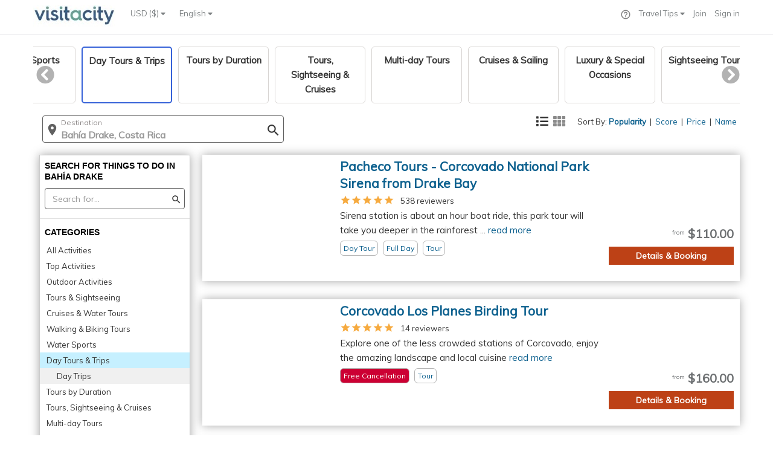

--- FILE ---
content_type: text/html;charset=UTF-8
request_url: https://www.visitacity.com/en/baha-drake/activities/day-trips--excursions
body_size: 6421
content:
<!DOCTYPE html>
<html>
<head>

	<script data-termly-config>
	  window.TERMLY_CUSTOM_BLOCKING_MAP = {
	    "accounts.google.com":"essential",
	    "appleid.cdn-apple.com":"essential",
	    "connect.facebook.net":"essential"
	  }
	</script>
	<script type="text/javascript" src="https://app.termly.io/resource-blocker/1ad3cacf-4210-4f5a-b5ec-7a767e2408f7?autoBlock=on" ></script>
	
	<script type="text/JavaScript" src="https://d15ldvyocwqu5y.cloudfront.net/clm-20250518114522/scripts/common/timeTracking.js"></script>
	<script>
		var globPaPageHint = {};
	</script>
	<script>
		//fix URL
		
		
		var corePageLoadTiming = new TrackTiming("PageCoreLoadNew", "top_to_bottom",null,true);
		var individualPageLoadTiming = new TrackTiming("PageCoreLoadNew", "single_page_load",null,true);
		try {
			individualPageLoadTiming.startTime = window.performance.timing.connectStart;	
		} catch (err) {
			console.error("Unable to get start time " + err);
		}
		
	</script>
	<script type="text/JavaScript" src="https://d15ldvyocwqu5y.cloudfront.net/clm-20250518114522/scripts/lib/jquery.js"></script>
	<script src="https://d15ldvyocwqu5y.cloudfront.net/clm-20250518114522/scripts/lib/raven.min.js"></script>
	<!-- <script>Raven.config('https://0661163eff1e4f7ba84745a9222d2a9f@sentry.io/246084').install();</script> -->
	













    <!-- Meta -->
    <meta http-equiv="content-type" content="text/html; charset=UTF-8" />
    
    <!-- Facebook -->
    		
		<meta property="og:image" content="https://d15ldvyocwqu5y.cloudfront.net/images/uploaded-new/227174">
	
    
    
    <meta property="og:title" content="Bahía Drake Day Trips & Excursions - 3 Suggested Activities | Visit A City" />
    <meta property="og:description" content="Plan your visit to Bahía Drake with complete information on all Bahía Drake Day Trips & Excursions � Corcovado National Park Sirena Station with lunch from Drake Bay, Full-Day Tour in Sirena and San P" />
	<meta property="fb:app_id" content="150153265190737" /> 
	           
	<meta name="keywords" content="Bahía Drake Day Trips & Excursions" >
	<meta name="description" content="Plan your visit to Bahía Drake with complete information on all Bahía Drake Day Trips & Excursions � Corcovado National Park Sirena Station with lunch from Drake Bay, Full-Day Tour in Sirena and San P" >
	<title>Bahía Drake Day Trips & Excursions - 3 Suggested Activities | Visit A City</title>
    <meta name="author" content="">
    <base href="/">

    <!-- Important: for google web master tools -->
    <meta name="google-site-verification" content="BMsr1erzsnjdaMeva1yJk95JfrZ0bBvXV4OqMWNNwcg">
    <!-- Import: for bing web master tools -->
    <meta name="msvalidate.01" content="5ECE41892CB9525A3D269B633DF7A8CA">
    
    <script type="application/ld+json">
    {
      "@context": "https://schema.org",
      "@type": "BreadcrumbList",
      "itemListElement": [{
        "@type": "ListItem",
        "position": 1,
        "name": "Paris Trip Planning",
        "item": "https://www.visitacity.com/en/paris"
      },{
        "@type": "ListItem",
        "position": 2,
        "name": "Things to do in Oahau",
        "item": "https://www.visitacity.com/en/oahu/activities/all-activities"
      },{
        "@type": "ListItem",
        "position": 3,
        "name": "Trip Planning",
		"item": "https://www.visitacity.com"
      },{
        "@type": "ListItem",
        "position": 4,
        "name": "Las Vegas Attractions & Maps",
		"item": "https://www.visitacity.com/en/las-vegas"
      }]
    }
    </script>
	 <script type="application/ld+json">
    	{
      		"@context": "https://schema.org",
      		"@type": "Organization",
      		"url": "https://www.visitacity.com",
      		"logo": "https://visitacity.com/images/logo7.jpg"
    	}
    </script>
	<meta http-equiv="X-UA-Compatible" content="IE=edge">
   	<meta name="viewport" content="width=device-width, initial-scale=1">
   	<meta name="agd-partner-manual-verification" />
   	<script type="text/javascript" src="https://appleid.cdn-apple.com/appleauth/static/jsapi/appleid/1/en_US/appleid.auth.js"></script>
   	<script type="text/JavaScript">
   		var newActivitiesVersion = "";
   		var fbqContentType = "destination";
   		var globExprVars = {};
   		var globExprWeb = {};
   		var googleMapsKey = 'AIzaSyDtok-loCyHEtG3W7NAqKRTc36aTsHf-rk'
   		var globalExprDfdDesktop = jQuery.Deferred();
   		var lastModJson = '{"curCity":"clm-20250318122912","curCityPa":"clm-20260114003029","curCityPaPrice":"clm-20260117004755","curCityOpeningHours":"","curCityId":"2567","curCityLn":"baha-drake","curCityDestinationOverrideId":"null","cityOne":"clm-20260114003029"}';
   		var lastMod1Json = 'null';
   		var itrName = "null";
   		var siteVersion = "";
    	var appRoot = "https://www.visitacity.com";
    	var appDyn = "https://d15ldvyocwqu5y.cloudfront.net/clm-20250518114522";
    	var jsonRoot = "https://d15ldvyocwqu5y.cloudfront.net";
    	var appWebRoot = appRoot + "/ngApp/website";
    	var imagesCdn = "https://d15ldvyocwqu5y.cloudfront.net/images";
    	var appRootNoPort = 'http://www.visitacity.com';
    	var appImagesFolder = 'https://d15ldvyocwqu5y.cloudfront.net/images';
    	var appImagesDynamicFolder = 'https://d15ldvyocwqu5y.cloudfront.net/images/uploaded-new/';
    	var mainPath = "ngApp/website/main/main";
    	var useBundle = "clm-20250518114522homeBundle.js".indexOf("homeBundle.js") > 0 ? true : false;
    	var requireAr = useBundle ? ["ngApp/website/main/clm-20250518114522templates"] : [];
    	var isHttps = true;
    	var redirectApi = false;
    	if (isHttps) {
    		appRoot = appRoot.replace("http:", "https:");
    		appRootNoPort = appRootNoPort.replace("http:", "https:");
    		appDyn = appDyn.replace("http:", "https:");
    		jsonRoot = jsonRoot.replace("http:", "https:");
    		appWebRoot = appWebRoot.replace("http:", "https:");
    		imagesCdn = imagesCdn.replace("http:", "https:");
    		appImagesDynamicFolder = appImagesDynamicFolder.replace("http:", "https:");
    		appImagesFolder = appImagesFolder.replace("http:", "https:");
    	}
    	
    	try {
    		globExprWeb["EXPRJSON"]=[{"v":1,"opts":{"t":[{"el":"expr-activities-viator-new-link-off1","p":0},{"el":"expr-activities-viator-new-link-off2","p":0},{"el":"expr-activities-viator-new-link-on","p":100}],"d":[{"el":"expr-activities-viator-new-link-off1","p":0},{"el":"expr-activities-viator-new-link-off2","p":0},{"el":"expr-activities-viator-new-link-on","p":100}]},"sd":"2024-07-21","n":"New Viator Links","p":"All","s":"Running","ea":"expr-activities-viator-new-link","ud":"2024-08-04"},{"v":1,"opts":{"t":[{"el":"activity-ver-2-off1","p":30},{"el":"activity-ver-2-off2","p":35},{"el":"activity-ver-2-on","p":35}],"d":[{"el":"activity-ver-2-off1","p":30},{"el":"activity-ver-2-off2","p":35},{"el":"activity-ver-2-on","p":35}]},"sd":"2023-11-28","n":"test","p":"Activity page ver2","s":"Running","ea":"activity-ver-2","ud":"2024-08-03"}]	
    	} catch (Err) {}
    	
    	
    	var ieVersion = null;
    	ieVersion =  (function(){
    	    var undef,rv = -1; // Return value assumes failure.
    	    var ua = window.navigator.userAgent;
    	    var msie = ua.indexOf('MSIE ');
    	    var trident = ua.indexOf('Trident/');

    	    if (msie > 0) {
    	        // IE 10 or older => return version number
    	        rv = parseInt(ua.substring(msie + 5, ua.indexOf('.', msie)), 10);
    	    } else if (trident > 0) {
    	        // IE 11 (or newer) => return version number
    	        var rvNum = ua.indexOf('rv:');
    	        rv = parseInt(ua.substring(rvNum + 3, ua.indexOf('.', rvNum)), 10);
    	    } else {
    	    	//try edge
    	    	 msie = ua.indexOf('Edge');
    	    	 if (msie > 0) {
    	    		 rv = parseInt(ua.substring(msie + 5, ua.indexOf('.', msie)), 10);
    	    	 }
    	    }
			
    	    return ((rv > -1) ? rv : null);
    	}());
		
		function reloadForWhitePage(counterName,errMsg) {
			if (counterName == null) {
				counterName = "vacReloadCounterJquery";
			}
			 var counter = localStorage.getItem(counterName);
	    	 if (counter == null) {
	    		 counter = 0;
	    	 }
	    	 counter++;
	    	 localStorage.setItem(counterName, counter);
	    	 if (errMsg) {
	    		 localStorage.setItem("errMsg", errMsg);
	    	 }
	    	 if (counter <= 10) {
	    		 setTimeout(function(){ location.reload(); }, 500);
	    	 } else {
	    		 setTimeout(function(){ window.location.assign(appRoot + "/error") }, 500);
	    		 var errMsg = localStorage.getItem("errMsg");
                 fireEvent("whitePageError", "maxed out", counterName + "-" + errMsg);
	    	 }
		}
	
		function resetForWhitePage(counterName) {
			
			var counter = localStorage.getItem(counterName);
			if (counter != null) {
				var errMsg = localStorage.getItem("errMsg");
				localStorage.removeItem("errMsg");
	        	localStorage.removeItem(counterName);
	        	fireEvent("whitePageError", "resolved ok", counter + " - " + counterName + " errMsg:" + errMsg);
	        }
		}
		
		function onLoadFuncs() {
			   // be the first ready function - handle header menu
	        $(document).ready(function() {	  
	        	if (typeof(handleHeader) != "undefined") {
	        		handleHeader();	
	        	}
	        });
			   
	    	$(window).load(function() {
				corePageLoadTiming.send();
			});
		}
    </script>
    
	<script type="text/JavaScript" src="https://d15ldvyocwqu5y.cloudfront.net/clm-20250518114522/scripts/globals.js"></script>
	
	<script type="text/JavaScript">
		
	</script>
	


<!-- Required to support IE < 9 -->
<!--[if lt IE 9]>
	<script type="text/javascript" src="https://d15ldvyocwqu5y.cloudfront.net/scripts/lib/require.js"></script>
    <link rel="stylesheet" href="https://www.visitacity.com/css/unify/plugins/bootstrap/css/bootstrap.min.css" />
	<script type="text/javascript" src="https://d15ldvyocwqu5y.cloudfront.net/scripts/unify/jquery/jquery-migrate.min.js"></script>
    <script src="https://d15ldvyocwqu5y.cloudfront.net/scripts/lib/respond.js"></script>
    <script src="https://d15ldvyocwqu5y.cloudfront.net/scripts/lib/html5shiv.js"></script>
    <script src="https://d15ldvyocwqu5y.cloudfront.net/scripts/lib/placeholder-IE-fixes.js"></script>
    <script src="https://d15ldvyocwqu5y.cloudfront.net/scripts/lib/ie-fixes.js"></script>
	<script type="text/javascript" src="https://www.visitacity.com/scripts/unify/bootstrap/js/bootstrap.min.js"></script>
	<link type="text/css" href="https://d15ldvyocwqu5y.cloudfront.net/css/jquery.qtip.min.css" rel="stylesheet" media="all" />
    <link rel="stylesheet" href="https://d15ldvyocwqu5y.cloudfront.net/css/unify/css/style.css" />
	<link rel="stylesheet" href="https://d15ldvyocwqu5y.cloudfront.net/css/unify/plugins/font-awesome/css/font-awesome.min.css"/>
    <link rel="stylesheet" href="https://d15ldvyocwqu5y.cloudfront.net/css/newHome.css"/>
	<link rel="stylesheet" href="https://d15ldvyocwqu5y.cloudfront.net/css/ie8.css"/>
	<link rel="stylesheet" href="https://d15ldvyocwqu5y.cloudfront.net/scripts/lib/argument.css"/>
	<script src="https://ajax.googleapis.com/ajax/libs/angularjs/1.2.27/angular.min.js"></script>
	<script src="https://code.angularjs.org/1.2.27/angular-animate.min.js"></script>
	<script src="https://code.angularjs.org/1.2.27/angular-route.js"></script>
	<script src="https://d15ldvyocwqu5y.cloudfront.net/scripts/lib/angular-slider.js"></script>
	<script src="https://d15ldvyocwqu5y.cloudfront.net/scripts/lib/angular-ellipsis.min.js"></script>
	<script src="https://d15ldvyocwqu5y.cloudfront.net/scripts/lib/ns-popover.js"></script>
	<link rel="stylesheet"href="https://d15ldvyocwqu5y.cloudfront.net/css/jquery-ui-smoothness/jquery-ui.1.11.4.min.css"/>
<![endif]-->

    <!-- Favicon -->
    <link rel="icon" type="image/png" href="https://d15ldvyocwqu5y.cloudfront.net/images/visit_ico_transparent.ico">
    <!-- omnibox search -->
    <link rel="search" href="https://d15ldvyocwqu5y.cloudfront.net/scripts/omnibox.xml" type="application/opensearchdescription+xml" title="visitacity.com" />
    <link href="https://d15ldvyocwqu5y.cloudfront.net/clm-20250518114522/css/MyFontsWebfontsKit.css" rel="stylesheet" type="text/css">
    <!-- <script>
			addLinkToPage(appDyn + "/css/MyFontsWebfontsKit.css");
	</script> -->
	<link href="https://fonts.googleapis.com/css?family=Muli|Open+Sans" rel="stylesheet">
	<style type="text/css">
		@font-face {
		  font-family: 'Material Icons';
		  font-style: normal;
		  font-weight: 400;
		  src: url(https://d15ldvyocwqu5y.cloudfront.net/clm-20250518114522/css/material-design/iconfont/MaterialIcons-Regular.eot); /* For IE6-8 */
		  src: local('Material Icons'),
		       local('MaterialIcons-Regular'),
		       url(https://d15ldvyocwqu5y.cloudfront.net/clm-20250518114522/css/material-design/iconfont/MaterialIcons-Regular.woff2) format('woff2'),
		       url(https://d15ldvyocwqu5y.cloudfront.net/clm-20250518114522/css/material-design/iconfont/MaterialIcons-Regular.woff) format('woff'),
		       url(https://d15ldvyocwqu5y.cloudfront.net/clm-20250518114522/css/material-design/iconfont/MaterialIcons-Regular.ttf) format('truetype');
		}
	</style>
	<!-- Facebook Pixel Code -->
		<script>
			!function(f,b,e,v,n,t,s){if(f.fbq)return;n=f.fbq=function(){n.callMethod?
			n.callMethod.apply(n,arguments):n.queue.push(arguments)};if(!f._fbq)f._fbq=n;
			n.push=n;n.loaded=!0;n.version='2.0';n.queue=[];t=b.createElement(e);t.async=!0;
			t.src=v;s=b.getElementsByTagName(e)[0];s.parentNode.insertBefore(t,s)}(window,
			document,'script','https://connect.facebook.net/en_US/fbevents.js');
			fbq('init', '1173040572718182');
			fbq('track', "PageView");
		</script>
	<!-- End Facebook Pixel Code -->
	
	<script src="https://d15ldvyocwqu5y.cloudfront.net/clm-20250518114522/scripts/lib/qrcode.min.js"></script>
	
	<!-- TrustBox script
		<script type="text/javascript" src="https://widget.trustpilot.com/bootstrap/v5/tp.widget.bootstrap.min.js" async></script>
	End Trustbox script -->
	
	<!-- Google Analytics -->
	<script>
		(function(i,s,o,g,r,a,m){i['GoogleAnalyticsObject']=r;i[r]=i[r]||function(){
		(i[r].q=i[r].q||[]).push(arguments)},i[r].l=1*new Date();a=s.createElement(o),
		m=s.getElementsByTagName(o)[0];a.async=1;a.src=g;m.parentNode.insertBefore(a,m)
		})(window,document,'script','//www.google-analytics.com/analytics.js','ga');
	
		ga('create', 'UA-42624855-1', 'auto',{ cookieFlags: "SameSite=None; Secure" });
		ga('require', 'GTM-KGH99Q6');
		ga('send', 'pageview');
	</script>
	
	<!-- Google tag (gtag.js) -->
    <script async src=https://www.googletagmanager.com/gtag/js?id=AW-947009957></script>
    <script>
      window.dataLayer = window.dataLayer || [];
      function gtag(){dataLayer.push(arguments);}
      gtag('js', new Date());

      gtag('config', 'AW-947009957', {'send_page_view': false});
      gtag('config', 'G-8Z2SFYPNGG');
    </script>  

	<!-- Twitter conversion tracking base code -->
    <script>
      !function(e,t,n,s,u,a){e.twq||(s=e.twq=function(){s.exe?s.exe.apply(s,arguments):s.queue.push(arguments);
      },s.version='1.1',s.queue=[],u=t.createElement(n),u.async=!0,u.src='https://static.ads-twitter.com/uwt.js',
      a=t.getElementsByTagName(n)[0],a.parentNode.insertBefore(u,a))}(window,document,'script');
      twq('config','ocfgn');
    </script>
    <!-- End Twitter conversion tracking base code -->
	
	<!-- Google One Tap -->
	<script src="https://accounts.google.com/gsi/client" async defer></script>
	
	<!-- adsense 
	<script data-ad-client="ca-pub-1804473019254286" async src="https://pagead2.googlesyndication.com/pagead/js/adsbygoogle.js"></script>
	-->
	
	<style>.async-hide { opacity: 0 !important} </style>
	<!-- <script type="text/javascript">
	
		   // fix to support object inhertiance in IE
	        if (typeof Object.create != 'function') {
	            Object.create = function (o) {
	                function F() { }
	                F.prototype = o;
	                return new F();
	            };
	        }  		
		    
		    //Need to move this from here
	        var _gaq = _gaq || [];
			  _gaq.push(['_setAccount', 'UA-42624855-1']);
			  _gaq.push(['_setSiteSpeedSampleRate', 100]);
			  
			  if (typeof(skipTrackPageView) == "undefined" || skipTrackPageView == false) {
				  if (typeof(alternateTrackPageView) != "undefined" &&  alternateTrackPageView != null) {
					  _gaq.push(['_trackPageview', alternateTrackPageView]);
				  }
				  else {
					  _gaq.push(['_trackPageview']);
				  } 	  
			  }

			  (function() {
			    var ga = document.createElement('script'); ga.type = 'text/javascript'; ga.async = true;
			    ga.src = ('https:' == document.location.protocol ? 'https://' : 'http://') + 'stats.g.doubleclick.net/dc.js';
			    var s = document.getElementsByTagName('script')[0]; s.parentNode.insertBefore(ga, s);
			  })();

		</script> -->
	
	<!--[if lte IE 8]>
		<script type="text/JavaScript" src="https://d15ldvyocwqu5y.cloudfront.net/clm-20250518114522/scripts/main.js"></script>
	<![endif]-->
	
	<![if gt IE 8 | !IE]>
		<!-- <script src="//d2wy8f7a9ursnm.cloudfront.net/bugsnag-2.min.js" data-apikey="3f9699acf99f2202c8f0d6b28575b298"></script> -->
		<script type="text/JavaScript" src="https://d15ldvyocwqu5y.cloudfront.net/clm-009/scripts/lib/3rd_parties.js"></script>
		<link href="https://d15ldvyocwqu5y.cloudfront.net/css/clm-20250518114522cssBundle.css" rel="stylesheet" type="text/css"/>
		<script type="text/JavaScript" src="https://d15ldvyocwqu5y.cloudfront.net/scripts/clm-20250518114522homeBundle.js"></script>
		
	<![endif]>
	<!--[if lte IE 9]>
		<!-- IE 9 load newHome css instead of the import -->
		<link href="https://d15ldvyocwqu5y.cloudfront.net/clm-20250518114522/css/newHome.css" rel="stylesheet" type="text/css"/>
	<![endif]-->
</head>	

<body style="overflow-y: scroll">
	
	
	
<div  ng-view id="main-content-app" class="wrapper" autoscroll="true"></div>


	<!-- Google Code for Remarketing Tag -->
	<!--------------------------------------------------
	Remarketing tags may not be associated with personally identifiable information or placed on pages related to sensitive categories. See more information and instructions on how to setup the tag on: http://google.com/ads/remarketingsetup
	--------------------------------------------------->
	<script type="text/javascript">
	/* <![CDATA[ */
	var google_conversion_id = 996587795;
	var google_custom_params = window.google_tag_params;
	var google_remarketing_only = true;
	/* ]]> */
	</script>
	<script type="text/javascript" src="//www.googleadservices.com/pagead/conversion.js"></script>
	<noscript>
	<div style="display:inline;">
	<img height="1" width="1" style="border-style:none;" alt="" src="//googleads.g.doubleclick.net/pagead/viewthroughconversion/996587795/?value=0&amp;guid=ON&amp;script=0"/>
	</div>
	<img height="1" width="1" style="display:none" src="https://www.facebook.com/tr?id=1173040572718182&ev=PageView&noscript=1" />
	</noscript>
	<!-- Microsoft (bing) code for  remarketing-->
	<script>(function(w,d,t,r,u){var f,n,i;w[u]=w[u]||[],f=function(){var o={ti:"5202522"};o.q=w[u],w[u]=new UET(o),w[u].push("pageLoad")},n=d.createElement(t),n.src=r,n.async=1,n.onload=n.onreadystatechange=function(){var s=this.readyState;s&&s!=="loaded"&&s!=="complete"||(f(),n.onload=n.onreadystatechange=null)},i=d.getElementsByTagName(t)[0],i.parentNode.insertBefore(n,i)})(window,document,"script","//bat.bing.com/bat.js","uetq");</script><noscript><img src="//bat.bing.com/action/0?ti=5202522&Ver=2" height="0" width="0" style="display:none; visibility: hidden;" /></noscript>

	
	<!-- PAGE LOAD ERROR -->
	<div style="display: none" id="websiteLoadError" class="container content">		
        <!--Error Block-->
        <div class="row">
            <div class="col-md-8 col-md-offset-2">
            	<div>
            		<img src="https://d15ldvyocwqu5y.cloudfront.net/images/logo7.jpg"  style="margin-top:15px"/>
            	</div>
                <div class="error-v1">
                    <span style="color: #777;font-size: 180px;line-height: 200px;padding-bottom: 20px">Oops!</span>
                    <span style="color: #555;display: block;font-size: 35px;font-weight: 200;">This is awkward.</span>
                    <p style="font-size: 15px">Visit A City is having some trouble loading.</p>
                    <p style="font-size: 15px">Please try again in a couple of minutes or send us an email to <a href="mailto:team@visitacity.com">team@visitacity.com</a>.</p>
                    <a class="btn-u btn-bordered" href="/">Go to our Home Page</a>
                </div>
            </div>
        </div>
        <!--End Error Block-->
    </div>
    <script type="text/javascript">
		if (typeof requireAngularBootstrap == 'undefined') {
			document.getElementById("websiteLoadError").style.display = "block";
	    	try {
	    		var category = "whitePageError";
	    		var action = "homeBundle not loaded";
	    		ga('send', 'event', category, action, null , null, {'nonInteraction': 1});
	    	} catch (err) {}
		}
	</script>	
</body>
</html>
<!-- END_FOOTER_MARK -->


--- FILE ---
content_type: application/javascript;charset=UTF-8
request_url: https://d15ldvyocwqu5y.cloudfront.net/clm-20250518114522/scripts/lib/raven.min.js
body_size: 9900
content:
/*! Raven.js 3.18.0 (cd9082a) | github.com/getsentry/raven-js */
!function(a){if("object"==typeof exports&&"undefined"!=typeof module)module.exports=a();else if("function"==typeof define&&define.amd)define([],a);else{var b;b="undefined"!=typeof window?window:"undefined"!=typeof global?global:"undefined"!=typeof self?self:this,b.Raven=a()}}(function(){return function a(b,c,d){function e(g,h){if(!c[g]){if(!b[g]){var i="function"==typeof require&&require;if(!h&&i)return i(g,!0);if(f)return f(g,!0);var j=new Error("Cannot find module '"+g+"'");throw j.code="MODULE_NOT_FOUND",j}var k=c[g]={exports:{}};b[g][0].call(k.exports,function(a){var c=b[g][1][a];return e(c?c:a)},k,k.exports,a,b,c,d)}return c[g].exports}for(var f="function"==typeof require&&require,g=0;g<d.length;g++)e(d[g]);return e}({1:[function(a,b,c){function d(a,b){function c(){this.$get=["$window",function(b){return a}]}function f(a){a.decorator("$exceptionHandler",["Raven","$delegate",h])}function h(a,b){return function(c,d){a.captureException(c,{extra:{cause:d}}),b(c,d)}}b=b||window.angular,b&&(b.module(g,[]).provider("Raven",c).config(["$provide",f]),a.setDataCallback(e(function(a){return d.a(a)})))}var e=a(6).wrappedCallback,f=/^\[((?:[$a-zA-Z0-9]+:)?(?:[$a-zA-Z0-9]+))\] (.*?)\n?(\S+)$/,g="ngRaven";d.a=function(a){var b=a.exception;if(b){b=b.values[0];var c=f.exec(b.value);c&&(b.type=c[1],b.value=c[2],a.message=b.type+": "+b.value,a.extra.angularDocs=c[3].substr(0,250))}return a},d.moduleName=g,b.exports=d,a(5).addPlugin(b.exports)},{5:5,6:6}],2:[function(a,b,c){function d(a){this.name="RavenConfigError",this.message=a}d.prototype=new Error,d.prototype.constructor=d,b.exports=d},{}],3:[function(a,b,c){var d=function(a,b,c){var d=a[b],e=a;if(b in a){var f="warn"===b?"warning":b;a[b]=function(){var a=[].slice.call(arguments),g=""+a.join(" "),h={level:f,logger:"console",extra:{arguments:a}};"assert"===b?a[0]===!1&&(g="Assertion failed: "+(a.slice(1).join(" ")||"console.assert"),h.extra.arguments=a.slice(1),c&&c(g,h)):c&&c(g,h),d&&Function.prototype.apply.call(d,e,a)}}};b.exports={wrapMethod:d}},{}],4:[function(a,b,c){(function(c){function d(){return+new Date}function e(a,b){return h(b)?function(c){return b(c,a)}:b}function f(){this.b=!("object"!=typeof JSON||!JSON.stringify),this.c=!g(J),this.d=!g(K),this.e=null,this.f=null,this.g=null,this.h=null,this.i=null,this.j=null,this.k={},this.l={logger:"javascript",ignoreErrors:[],ignoreUrls:[],whitelistUrls:[],includePaths:[],collectWindowErrors:!0,maxMessageLength:0,maxUrlLength:250,stackTraceLimit:50,autoBreadcrumbs:!0,instrument:!0,sampleRate:1},this.m=0,this.n=!1,this.o=Error.stackTraceLimit,this.p=I.console||{},this.q={},this.r=[],this.s=d(),this.t=[],this.u=[],this.v=null,this.w=I.location,this.x=this.w&&this.w.href,this.y();for(var a in this.p)this.q[a]=this.p[a]}function g(a){return void 0===a}function h(a){return"function"==typeof a}function i(a){return"[object String]"===L.toString.call(a)}function j(a){for(var b in a)return!1;return!0}function k(a,b){var c,d;if(g(a.length))for(c in a)o(a,c)&&b.call(null,c,a[c]);else if(d=a.length)for(c=0;c<d;c++)b.call(null,c,a[c])}function l(a,b){return b?(k(b,function(b,c){a[b]=c}),a):a}function m(a){return!!Object.isFrozen&&Object.isFrozen(a)}function n(a,b){return!b||a.length<=b?a:a.substr(0,b)+"…"}function o(a,b){return L.hasOwnProperty.call(a,b)}function p(a){for(var b,c=[],d=0,e=a.length;d<e;d++)b=a[d],i(b)?c.push(b.replace(/([.*+?^=!:${}()|\[\]\/\\])/g,"\\$1")):b&&b.source&&c.push(b.source);return new RegExp(c.join("|"),"i")}function q(a){var b=[];return k(a,function(a,c){b.push(encodeURIComponent(a)+"="+encodeURIComponent(c))}),b.join("&")}function r(a){var b=a.match(/^(([^:\/?#]+):)?(\/\/([^\/?#]*))?([^?#]*)(\?([^#]*))?(#(.*))?$/);if(!b)return{};var c=b[6]||"",d=b[8]||"";return{protocol:b[2],host:b[4],path:b[5],relative:b[5]+c+d}}function s(){var a=I.crypto||I.msCrypto;if(!g(a)&&a.getRandomValues){var b=new Uint16Array(8);a.getRandomValues(b),b[3]=4095&b[3]|16384,b[4]=16383&b[4]|32768;var c=function(a){for(var b=a.toString(16);b.length<4;)b="0"+b;return b};return c(b[0])+c(b[1])+c(b[2])+c(b[3])+c(b[4])+c(b[5])+c(b[6])+c(b[7])}return"xxxxxxxxxxxx4xxxyxxxxxxxxxxxxxxx".replace(/[xy]/g,function(a){var b=16*Math.random()|0,c="x"===a?b:3&b|8;return c.toString(16)})}function t(a){for(var b,c=5,d=80,e=[],f=0,g=0,h=" > ",i=h.length;a&&f++<c&&(b=u(a),!("html"===b||f>1&&g+e.length*i+b.length>=d));)e.push(b),g+=b.length,a=a.parentNode;return e.reverse().join(h)}function u(a){var b,c,d,e,f,g=[];if(!a||!a.tagName)return"";if(g.push(a.tagName.toLowerCase()),a.id&&g.push("#"+a.id),b=a.className,b&&i(b))for(c=b.split(/\s+/),f=0;f<c.length;f++)g.push("."+c[f]);var h=["type","name","title","alt"];for(f=0;f<h.length;f++)d=h[f],e=a.getAttribute(d),e&&g.push("["+d+'="'+e+'"]');return g.join("")}function v(a,b){return!!(!!a^!!b)}function w(a,b){return!v(a,b)&&(a=a.values[0],b=b.values[0],a.type===b.type&&a.value===b.value&&x(a.stacktrace,b.stacktrace))}function x(a,b){if(v(a,b))return!1;var c=a.frames,d=b.frames;if(c.length!==d.length)return!1;for(var e,f,g=0;g<c.length;g++)if(e=c[g],f=d[g],e.filename!==f.filename||e.lineno!==f.lineno||e.colno!==f.colno||e["function"]!==f["function"])return!1;return!0}function y(a,b,c,d){var e=a[b];a[b]=c(e),d&&d.push([a,b,e])}var z=a(7),A=a(8),B=a(2),C=a(6),D=C.isError,E=C.isObject,F=a(3).wrapMethod,G="source protocol user pass host port path".split(" "),H=/^(?:(\w+):)?\/\/(?:(\w+)(:\w+)?@)?([\w\.-]+)(?::(\d+))?(\/.*)/,I="undefined"!=typeof window?window:"undefined"!=typeof c?c:"undefined"!=typeof self?self:{},J=I.document,K=I.navigator;f.prototype={VERSION:"3.18.0",debug:!1,TraceKit:z,config:function(a,b){var c=this;if(c.h)return this.z("error","Error: Raven has already been configured"),c;if(!a)return c;var d=c.l;b&&k(b,function(a,b){"tags"===a||"extra"===a||"user"===a?c.k[a]=b:d[a]=b}),c.setDSN(a),d.ignoreErrors.push(/^Script error\.?$/),d.ignoreErrors.push(/^Javascript error: Script error\.? on line 0$/),d.ignoreErrors=p(d.ignoreErrors),d.ignoreUrls=!!d.ignoreUrls.length&&p(d.ignoreUrls),d.whitelistUrls=!!d.whitelistUrls.length&&p(d.whitelistUrls),d.includePaths=p(d.includePaths),d.maxBreadcrumbs=Math.max(0,Math.min(d.maxBreadcrumbs||100,100));var e={xhr:!0,console:!0,dom:!0,location:!0},f=d.autoBreadcrumbs;"[object Object]"==={}.toString.call(f)?f=l(e,f):f!==!1&&(f=e),d.autoBreadcrumbs=f;var g={tryCatch:!0},h=d.instrument;return"[object Object]"==={}.toString.call(h)?h=l(g,h):h!==!1&&(h=g),d.instrument=h,z.collectWindowErrors=!!d.collectWindowErrors,c},install:function(){var a=this;return a.isSetup()&&!a.n&&(z.report.subscribe(function(){a.A.apply(a,arguments)}),a.l.instrument&&a.l.instrument.tryCatch&&a.B(),a.l.autoBreadcrumbs&&a.C(),a.D(),a.n=!0),Error.stackTraceLimit=a.l.stackTraceLimit,this},setDSN:function(a){var b=this,c=b.E(a),d=c.path.lastIndexOf("/"),e=c.path.substr(1,d);b.F=a,b.i=c.user,b.G=c.pass&&c.pass.substr(1),b.j=c.path.substr(d+1),b.h=b.H(c),b.I=b.h+"/"+e+"api/"+b.j+"/store/",this.y()},context:function(a,b,c){return h(a)&&(c=b||[],b=a,a=void 0),this.wrap(a,b).apply(this,c)},wrap:function(a,b,c){function d(){var d=[],f=arguments.length,g=!a||a&&a.deep!==!1;for(c&&h(c)&&c.apply(this,arguments);f--;)d[f]=g?e.wrap(a,arguments[f]):arguments[f];try{return b.apply(this,d)}catch(i){throw e.J(),e.captureException(i,a),i}}var e=this;if(g(b)&&!h(a))return a;if(h(a)&&(b=a,a=void 0),!h(b))return b;try{if(b.K)return b;if(b.L)return b.L}catch(f){return b}for(var i in b)o(b,i)&&(d[i]=b[i]);return d.prototype=b.prototype,b.L=d,d.K=!0,d.M=b,d},uninstall:function(){return z.report.uninstall(),this.N(),Error.stackTraceLimit=this.o,this.n=!1,this},captureException:function(a,b){if(!D(a))return this.captureMessage(a,l({trimHeadFrames:1,stacktrace:!0},b));this.e=a;try{var c=z.computeStackTrace(a);this.O(c,b)}catch(d){if(a!==d)throw d}return this},captureMessage:function(a,b){if(!this.l.ignoreErrors.test||!this.l.ignoreErrors.test(a)){b=b||{};var c=l({message:a+""},b);if(this.l.stacktrace||b&&b.stacktrace){var d;try{throw new Error(a)}catch(e){d=e}d.name=null,b=l({fingerprint:a,trimHeadFrames:(b.trimHeadFrames||0)+1},b);var f=z.computeStackTrace(d),g=this.P(f,b);c.stacktrace={frames:g.reverse()}}return this.Q(c),this}},captureBreadcrumb:function(a){var b=l({timestamp:d()/1e3},a);if(h(this.l.breadcrumbCallback)){var c=this.l.breadcrumbCallback(b);if(E(c)&&!j(c))b=c;else if(c===!1)return this}return this.u.push(b),this.u.length>this.l.maxBreadcrumbs&&this.u.shift(),this},addPlugin:function(a){var b=[].slice.call(arguments,1);return this.r.push([a,b]),this.n&&this.D(),this},setUserContext:function(a){return this.k.user=a,this},setExtraContext:function(a){return this.R("extra",a),this},setTagsContext:function(a){return this.R("tags",a),this},clearContext:function(){return this.k={},this},getContext:function(){return JSON.parse(A(this.k))},setEnvironment:function(a){return this.l.environment=a,this},setRelease:function(a){return this.l.release=a,this},setDataCallback:function(a){var b=this.l.dataCallback;return this.l.dataCallback=e(b,a),this},setBreadcrumbCallback:function(a){var b=this.l.breadcrumbCallback;return this.l.breadcrumbCallback=e(b,a),this},setShouldSendCallback:function(a){var b=this.l.shouldSendCallback;return this.l.shouldSendCallback=e(b,a),this},setTransport:function(a){return this.l.transport=a,this},lastException:function(){return this.e},lastEventId:function(){return this.g},isSetup:function(){return!!this.b&&(!!this.h||(this.ravenNotConfiguredError||(this.ravenNotConfiguredError=!0,this.z("error","Error: Raven has not been configured.")),!1))},afterLoad:function(){var a=I.RavenConfig;a&&this.config(a.dsn,a.config).install()},showReportDialog:function(a){if(J){a=a||{};var b=a.eventId||this.lastEventId();if(!b)throw new B("Missing eventId");var c=a.dsn||this.F;if(!c)throw new B("Missing DSN");var d=encodeURIComponent,e="";e+="?eventId="+d(b),e+="&dsn="+d(c);var f=a.user||this.k.user;f&&(f.name&&(e+="&name="+d(f.name)),f.email&&(e+="&email="+d(f.email)));var g=this.H(this.E(c)),h=J.createElement("script");h.async=!0,h.src=g+"/api/embed/error-page/"+e,(J.head||J.body).appendChild(h)}},J:function(){var a=this;this.m+=1,setTimeout(function(){a.m-=1})},S:function(a,b){var c,d;if(this.c){b=b||{},a="raven"+a.substr(0,1).toUpperCase()+a.substr(1),J.createEvent?(c=J.createEvent("HTMLEvents"),c.initEvent(a,!0,!0)):(c=J.createEventObject(),c.eventType=a);for(d in b)o(b,d)&&(c[d]=b[d]);if(J.createEvent)J.dispatchEvent(c);else try{J.fireEvent("on"+c.eventType.toLowerCase(),c)}catch(e){}}},T:function(a){var b=this;return function(c){if(b.U=null,b.v!==c){b.v=c;var d;try{d=t(c.target)}catch(e){d="<unknown>"}b.captureBreadcrumb({category:"ui."+a,message:d})}}},V:function(){var a=this,b=1e3;return function(c){var d;try{d=c.target}catch(e){return}var f=d&&d.tagName;if(f&&("INPUT"===f||"TEXTAREA"===f||d.isContentEditable)){var g=a.U;g||a.T("input")(c),clearTimeout(g),a.U=setTimeout(function(){a.U=null},b)}}},W:function(a,b){var c=r(this.w.href),d=r(b),e=r(a);this.x=b,c.protocol===d.protocol&&c.host===d.host&&(b=d.relative),c.protocol===e.protocol&&c.host===e.host&&(a=e.relative),this.captureBreadcrumb({category:"navigation",data:{to:b,from:a}})},B:function(){function a(a){return function(b,d){for(var e=new Array(arguments.length),f=0;f<e.length;++f)e[f]=arguments[f];var g=e[0];return h(g)&&(e[0]=c.wrap(g)),a.apply?a.apply(this,e):a(e[0],e[1])}}function b(a){var b=I[a]&&I[a].prototype;b&&b.hasOwnProperty&&b.hasOwnProperty("addEventListener")&&(y(b,"addEventListener",function(b){return function(d,f,g,h){try{f&&f.handleEvent&&(f.handleEvent=c.wrap(f.handleEvent))}catch(i){}var j,k,l;return e&&e.dom&&("EventTarget"===a||"Node"===a)&&(k=c.T("click"),l=c.V(),j=function(a){if(a){var b;try{b=a.type}catch(c){return}return"click"===b?k(a):"keypress"===b?l(a):void 0}}),b.call(this,d,c.wrap(f,void 0,j),g,h)}},d),y(b,"removeEventListener",function(a){return function(b,c,d,e){try{c=c&&(c.L?c.L:c)}catch(f){}return a.call(this,b,c,d,e)}},d))}var c=this,d=c.t,e=this.l.autoBreadcrumbs;y(I,"setTimeout",a,d),y(I,"setInterval",a,d),I.requestAnimationFrame&&y(I,"requestAnimationFrame",function(a){return function(b){return a(c.wrap(b))}},d);for(var f=["EventTarget","Window","Node","ApplicationCache","AudioTrackList","ChannelMergerNode","CryptoOperation","EventSource","FileReader","HTMLUnknownElement","IDBDatabase","IDBRequest","IDBTransaction","KeyOperation","MediaController","MessagePort","ModalWindow","Notification","SVGElementInstance","Screen","TextTrack","TextTrackCue","TextTrackList","WebSocket","WebSocketWorker","Worker","XMLHttpRequest","XMLHttpRequestEventTarget","XMLHttpRequestUpload"],g=0;g<f.length;g++)b(f[g])},C:function(){function a(a,c){a in c&&h(c[a])&&y(c,a,function(a){return b.wrap(a)})}var b=this,c=this.l.autoBreadcrumbs,d=b.t;if(c.xhr&&"XMLHttpRequest"in I){var e=XMLHttpRequest.prototype;y(e,"open",function(a){return function(c,d){return i(d)&&d.indexOf(b.i)===-1&&(this.X={method:c,url:d,status_code:null}),a.apply(this,arguments)}},d),y(e,"send",function(c){return function(d){function e(){if(f.X&&4===f.readyState){try{f.X.status_code=f.status}catch(a){}b.captureBreadcrumb({type:"http",category:"xhr",data:f.X})}}for(var f=this,g=["onload","onerror","onprogress"],i=0;i<g.length;i++)a(g[i],f);return"onreadystatechange"in f&&h(f.onreadystatechange)?y(f,"onreadystatechange",function(a){return b.wrap(a,void 0,e)}):f.onreadystatechange=e,c.apply(this,arguments)}},d)}c.xhr&&"fetch"in I&&y(I,"fetch",function(a){return function(c,d){for(var e=new Array(arguments.length),f=0;f<e.length;++f)e[f]=arguments[f];var g,h=e[0],i="GET";"string"==typeof h?g=h:(g=h.url,h.method&&(i=h.method)),e[1]&&e[1].method&&(i=e[1].method);var j={method:i,url:g,status_code:null};return b.captureBreadcrumb({type:"http",category:"fetch",data:j}),a.apply(this,e).then(function(a){return j.status_code=a.status,a})}},d),c.dom&&this.c&&(J.addEventListener?(J.addEventListener("click",b.T("click"),!1),J.addEventListener("keypress",b.V(),!1)):(J.attachEvent("onclick",b.T("click")),J.attachEvent("onkeypress",b.V())));var f=I.chrome,g=f&&f.app&&f.app.runtime,j=!g&&I.history&&history.pushState;if(c.location&&j){var l=I.onpopstate;I.onpopstate=function(){var a=b.w.href;if(b.W(b.x,a),l)return l.apply(this,arguments)},y(history,"pushState",function(a){return function(){var c=arguments.length>2?arguments[2]:void 0;return c&&b.W(b.x,c+""),a.apply(this,arguments)}},d)}if(c.console&&"console"in I&&console.log){var m=function(a,c){b.captureBreadcrumb({message:a,level:c.level,category:"console"})};k(["debug","info","warn","error","log"],function(a,b){F(console,b,m)})}},N:function(){for(var a;this.t.length;){a=this.t.shift();var b=a[0],c=a[1],d=a[2];b[c]=d}},D:function(){var a=this;k(this.r,function(b,c){var d=c[0],e=c[1];d.apply(a,[a].concat(e))})},E:function(a){var b=H.exec(a),c={},d=7;try{for(;d--;)c[G[d]]=b[d]||""}catch(e){throw new B("Invalid DSN: "+a)}if(c.pass&&!this.l.allowSecretKey)throw new B("Do not specify your secret key in the DSN. See: http://bit.ly/raven-secret-key");return c},H:function(a){var b="//"+a.host+(a.port?":"+a.port:"");return a.protocol&&(b=a.protocol+":"+b),b},A:function(){this.m||this.O.apply(this,arguments)},O:function(a,b){var c=this.P(a,b);this.S("handle",{stackInfo:a,options:b}),this.Y(a.name,a.message,a.url,a.lineno,c,b)},P:function(a,b){var c=this,d=[];if(a.stack&&a.stack.length&&(k(a.stack,function(b,e){var f=c.Z(e,a.url);f&&d.push(f)}),b&&b.trimHeadFrames))for(var e=0;e<b.trimHeadFrames&&e<d.length;e++)d[e].in_app=!1;return d=d.slice(0,this.l.stackTraceLimit)},Z:function(a,b){var c={filename:a.url,lineno:a.line,colno:a.column,"function":a.func||"?"};return a.url||(c.filename=b),c.in_app=!(this.l.includePaths.test&&!this.l.includePaths.test(c.filename)||/(Raven|TraceKit)\./.test(c["function"])||/raven\.(min\.)?js$/.test(c.filename)),c},Y:function(a,b,c,d,e,f){var g=(a||"")+": "+(b||"");if(!this.l.ignoreErrors.test||!this.l.ignoreErrors.test(g)){var h;if(e&&e.length?(c=e[0].filename||c,e.reverse(),h={frames:e}):c&&(h={frames:[{filename:c,lineno:d,in_app:!0}]}),(!this.l.ignoreUrls.test||!this.l.ignoreUrls.test(c))&&(!this.l.whitelistUrls.test||this.l.whitelistUrls.test(c))){var i=l({exception:{values:[{type:a,value:b,stacktrace:h}]},culprit:c},f);this.Q(i)}}},$:function(a){var b=this.l.maxMessageLength;if(a.message&&(a.message=n(a.message,b)),a.exception){var c=a.exception.values[0];c.value=n(c.value,b)}var d=a.request;return d&&(d.url&&(d.url=n(d.url,this.l.maxUrlLength)),d.Referer&&(d.Referer=n(d.Referer,this.l.maxUrlLength))),a.breadcrumbs&&a.breadcrumbs.values&&this._(a.breadcrumbs),a},_:function(a){for(var b,c,d,e=["to","from","url"],f=0;f<a.values.length;++f)if(c=a.values[f],c.hasOwnProperty("data")&&E(c.data)&&!m(c.data)){d=l({},c.data);for(var g=0;g<e.length;++g)b=e[g],d.hasOwnProperty(b)&&d[b]&&(d[b]=n(d[b],this.l.maxUrlLength));a.values[f].data=d}},aa:function(){if(this.d||this.c){var a={};return this.d&&K.userAgent&&(a.headers={"User-Agent":navigator.userAgent}),this.c&&(J.location&&J.location.href&&(a.url=J.location.href),J.referrer&&(a.headers||(a.headers={}),a.headers.Referer=J.referrer)),a}},y:function(){this.ba=0,this.ca=null},da:function(){return this.ba&&d()-this.ca<this.ba},ea:function(a){var b=this.f;return!(!b||a.message!==b.message||a.culprit!==b.culprit)&&(a.stacktrace||b.stacktrace?x(a.stacktrace,b.stacktrace):!a.exception&&!b.exception||w(a.exception,b.exception))},fa:function(a){if(!this.da()){var b=a.status;if(400===b||401===b||429===b){var c;try{c=a.getResponseHeader("Retry-After"),c=1e3*parseInt(c,10)}catch(e){}this.ba=c?c:2*this.ba||1e3,this.ca=d()}}},Q:function(a){var b=this.l,c={project:this.j,logger:b.logger,platform:"javascript"},e=this.aa();if(e&&(c.request=e),a.trimHeadFrames&&delete a.trimHeadFrames,a=l(c,a),a.tags=l(l({},this.k.tags),a.tags),a.extra=l(l({},this.k.extra),a.extra),a.extra["session:duration"]=d()-this.s,this.u&&this.u.length>0&&(a.breadcrumbs={values:[].slice.call(this.u,0)}),j(a.tags)&&delete a.tags,this.k.user&&(a.user=this.k.user),b.environment&&(a.environment=b.environment),b.release&&(a.release=b.release),b.serverName&&(a.server_name=b.serverName),h(b.dataCallback)&&(a=b.dataCallback(a)||a),a&&!j(a)&&(!h(b.shouldSendCallback)||b.shouldSendCallback(a)))return this.da()?void this.z("warn","Raven dropped error due to backoff: ",a):void("number"==typeof b.sampleRate?Math.random()<b.sampleRate&&this.ga(a):this.ga(a))},ha:function(){return s()},ga:function(a,b){var c=this,d=this.l;if(this.isSetup()){if(a=this.$(a),!this.l.allowDuplicates&&this.ea(a))return void this.z("warn","Raven dropped repeat event: ",a);this.g=a.event_id||(a.event_id=this.ha()),this.f=a,this.z("debug","Raven about to send:",a);var e={sentry_version:"7",sentry_client:"raven-js/"+this.VERSION,sentry_key:this.i};this.G&&(e.sentry_secret=this.G);var f=a.exception&&a.exception.values[0];this.captureBreadcrumb({category:"sentry",message:f?(f.type?f.type+": ":"")+f.value:a.message,event_id:a.event_id,level:a.level||"error"});var g=this.I;(d.transport||this.ia).call(this,{url:g,auth:e,data:a,options:d,onSuccess:function(){c.y(),c.S("success",{data:a,src:g}),b&&b()},onError:function(d){c.z("error","Raven transport failed to send: ",d),d.request&&c.fa(d.request),c.S("failure",{data:a,src:g}),d=d||new Error("Raven send failed (no additional details provided)"),b&&b(d)}})}},ia:function(a){var b=I.XMLHttpRequest&&new I.XMLHttpRequest;if(b){var c="withCredentials"in b||"undefined"!=typeof XDomainRequest;if(c){var d=a.url;"withCredentials"in b?b.onreadystatechange=function(){if(4===b.readyState)if(200===b.status)a.onSuccess&&a.onSuccess();else if(a.onError){var c=new Error("Sentry error code: "+b.status);c.request=b,a.onError(c)}}:(b=new XDomainRequest,d=d.replace(/^https?:/,""),a.onSuccess&&(b.onload=a.onSuccess),a.onError&&(b.onerror=function(){var c=new Error("Sentry error code: XDomainRequest");c.request=b,a.onError(c)})),b.open("POST",d+"?"+q(a.auth)),b.send(A(a.data))}}},z:function(a){this.q[a]&&this.debug&&Function.prototype.apply.call(this.q[a],this.p,[].slice.call(arguments,1))},R:function(a,b){g(b)?delete this.k[a]:this.k[a]=l(this.k[a]||{},b)}};var L=Object.prototype;f.prototype.setUser=f.prototype.setUserContext,f.prototype.setReleaseContext=f.prototype.setRelease,b.exports=f}).call(this,"undefined"!=typeof global?global:"undefined"!=typeof self?self:"undefined"!=typeof window?window:{})},{2:2,3:3,6:6,7:7,8:8}],5:[function(a,b,c){(function(c){var d=a(4),e="undefined"!=typeof window?window:"undefined"!=typeof c?c:"undefined"!=typeof self?self:{},f=e.Raven,g=new d;g.noConflict=function(){return e.Raven=f,g},g.afterLoad(),b.exports=g}).call(this,"undefined"!=typeof global?global:"undefined"!=typeof self?self:"undefined"!=typeof window?window:{})},{4:4}],6:[function(a,b,c){function d(a){return"object"==typeof a&&null!==a}function e(a){switch({}.toString.call(a)){case"[object Error]":return!0;case"[object Exception]":return!0;case"[object DOMException]":return!0;default:return a instanceof Error}}function f(a){function b(b,c){var d=a(b)||b;return c?c(d)||d:d}return b}b.exports={isObject:d,isError:e,wrappedCallback:f}},{}],7:[function(a,b,c){(function(c){function d(){return"undefined"==typeof document||null==document.location?"":document.location.href}var e=a(6),f={collectWindowErrors:!0,debug:!1},g="undefined"!=typeof window?window:"undefined"!=typeof c?c:"undefined"!=typeof self?self:{},h=[].slice,i="?",j=/^(?:[Uu]ncaught (?:exception: )?)?(?:((?:Eval|Internal|Range|Reference|Syntax|Type|URI|)Error): )?(.*)$/;f.report=function(){function a(a){m(),s.push(a)}function b(a){for(var b=s.length-1;b>=0;--b)s[b]===a&&s.splice(b,1)}function c(){n(),s=[]}function k(a,b){var c=null;if(!b||f.collectWindowErrors){for(var d in s)if(s.hasOwnProperty(d))try{s[d].apply(null,[a].concat(h.call(arguments,2)))}catch(e){c=e}if(c)throw c}}function l(a,b,c,g,h){var l=null;if(v)f.computeStackTrace.augmentStackTraceWithInitialElement(v,b,c,a),o();else if(h&&e.isError(h))l=f.computeStackTrace(h),k(l,!0);else{var m,n={url:b,line:c,column:g},p=void 0,r=a;if("[object String]"==={}.toString.call(a)){var m=a.match(j);m&&(p=m[1],r=m[2])}n.func=i,l={name:p,message:r,url:d(),stack:[n]},k(l,!0)}return!!q&&q.apply(this,arguments)}function m(){r||(q=g.onerror,g.onerror=l,r=!0)}function n(){r&&(g.onerror=q,r=!1,q=void 0)}function o(){var a=v,b=t;t=null,v=null,u=null,k.apply(null,[a,!1].concat(b))}function p(a,b){var c=h.call(arguments,1);if(v){if(u===a)return;o()}var d=f.computeStackTrace(a);if(v=d,u=a,t=c,setTimeout(function(){u===a&&o()},d.incomplete?2e3:0),b!==!1)throw a}var q,r,s=[],t=null,u=null,v=null;return p.subscribe=a,p.unsubscribe=b,p.uninstall=c,p}(),f.computeStackTrace=function(){function a(a){if("undefined"!=typeof a.stack&&a.stack){for(var b,c,e,f=/^\s*at (.*?) ?\(((?:file|https?|blob|chrome-extension|native|eval|webpack|<anonymous>|\/).*?)(?::(\d+))?(?::(\d+))?\)?\s*$/i,g=/^\s*(.*?)(?:\((.*?)\))?(?:^|@)((?:file|https?|blob|chrome|webpack|resource|\[native).*?|[^@]*bundle)(?::(\d+))?(?::(\d+))?\s*$/i,h=/^\s*at (?:((?:\[object object\])?.+) )?\(?((?:file|ms-appx|https?|webpack|blob):.*?):(\d+)(?::(\d+))?\)?\s*$/i,j=/(\S+) line (\d+)(?: > eval line \d+)* > eval/i,k=/\((\S*)(?::(\d+))(?::(\d+))\)/,l=a.stack.split("\n"),m=[],n=(/^(.*) is undefined$/.exec(a.message),0),o=l.length;n<o;++n){if(c=f.exec(l[n])){var p=c[2]&&0===c[2].indexOf("native"),q=c[2]&&0===c[2].indexOf("eval");q&&(b=k.exec(c[2]))&&(c[2]=b[1],c[3]=b[2],c[4]=b[3]),e={url:p?null:c[2],func:c[1]||i,args:p?[c[2]]:[],line:c[3]?+c[3]:null,column:c[4]?+c[4]:null}}else if(c=h.exec(l[n]))e={url:c[2],func:c[1]||i,args:[],line:+c[3],column:c[4]?+c[4]:null};else{if(!(c=g.exec(l[n])))continue;var q=c[3]&&c[3].indexOf(" > eval")>-1;q&&(b=j.exec(c[3]))?(c[3]=b[1],c[4]=b[2],c[5]=null):0!==n||c[5]||"undefined"==typeof a.columnNumber||(m[0].column=a.columnNumber+1),e={url:c[3],func:c[1]||i,args:c[2]?c[2].split(","):[],line:c[4]?+c[4]:null,column:c[5]?+c[5]:null}}!e.func&&e.line&&(e.func=i),m.push(e)}return m.length?{name:a.name,message:a.message,url:d(),stack:m}:null}}function b(a,b,c,d){var e={url:b,line:c};if(e.url&&e.line){if(a.incomplete=!1,e.func||(e.func=i),a.stack.length>0&&a.stack[0].url===e.url){if(a.stack[0].line===e.line)return!1;if(!a.stack[0].line&&a.stack[0].func===e.func)return a.stack[0].line=e.line,!1}return a.stack.unshift(e),a.partial=!0,!0}return a.incomplete=!0,!1}function c(a,g){for(var h,j,k=/function\s+([_$a-zA-Z\xA0-\uFFFF][_$a-zA-Z0-9\xA0-\uFFFF]*)?\s*\(/i,l=[],m={},n=!1,o=c.caller;o&&!n;o=o.caller)if(o!==e&&o!==f.report){if(j={url:null,func:i,line:null,column:null},o.name?j.func=o.name:(h=k.exec(o.toString()))&&(j.func=h[1]),"undefined"==typeof j.func)try{j.func=h.input.substring(0,h.input.indexOf("{"))}catch(p){}m[""+o]?n=!0:m[""+o]=!0,l.push(j)}g&&l.splice(0,g);var q={name:a.name,message:a.message,url:d(),stack:l};return b(q,a.sourceURL||a.fileName,a.line||a.lineNumber,a.message||a.description),q}function e(b,e){var g=null;e=null==e?0:+e;try{if(g=a(b))return g}catch(h){if(f.debug)throw h}try{if(g=c(b,e+1))return g}catch(h){if(f.debug)throw h}return{name:b.name,message:b.message,url:d()}}return e.augmentStackTraceWithInitialElement=b,e.computeStackTraceFromStackProp=a,e}(),b.exports=f}).call(this,"undefined"!=typeof global?global:"undefined"!=typeof self?self:"undefined"!=typeof window?window:{})},{6:6}],8:[function(a,b,c){function d(a,b){for(var c=0;c<a.length;++c)if(a[c]===b)return c;return-1}function e(a,b,c,d){return JSON.stringify(a,g(b,d),c)}function f(a){var b={stack:a.stack,message:a.message,name:a.name};for(var c in a)Object.prototype.hasOwnProperty.call(a,c)&&(b[c]=a[c]);return b}function g(a,b){var c=[],e=[];return null==b&&(b=function(a,b){return c[0]===b?"[Circular ~]":"[Circular ~."+e.slice(0,d(c,b)).join(".")+"]"}),function(g,h){if(c.length>0){var i=d(c,this);~i?c.splice(i+1):c.push(this),~i?e.splice(i,1/0,g):e.push(g),~d(c,h)&&(h=b.call(this,g,h))}else c.push(h);return null==a?h instanceof Error?f(h):h:a.call(this,g,h)}}c=b.exports=e,c.getSerialize=g},{}]},{},[5,1])(5)});
//# sourceMappingURL=raven.min.js.map